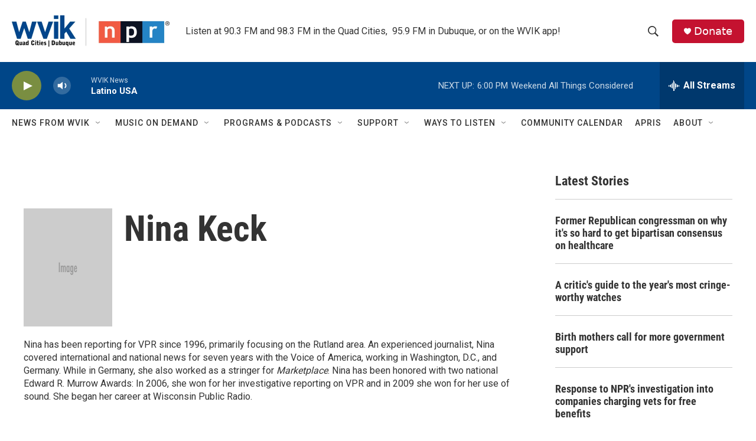

--- FILE ---
content_type: text/html; charset=utf-8
request_url: https://www.google.com/recaptcha/api2/aframe
body_size: -87
content:
<!DOCTYPE HTML><html><head><meta http-equiv="content-type" content="text/html; charset=UTF-8"></head><body><script nonce="M5LTnloo3jwPhY_ubj-HyA">/** Anti-fraud and anti-abuse applications only. See google.com/recaptcha */ try{var clients={'sodar':'https://pagead2.googlesyndication.com/pagead/sodar?'};window.addEventListener("message",function(a){try{if(a.source===window.parent){var b=JSON.parse(a.data);var c=clients[b['id']];if(c){var d=document.createElement('img');d.src=c+b['params']+'&rc='+(localStorage.getItem("rc::a")?sessionStorage.getItem("rc::b"):"");window.document.body.appendChild(d);sessionStorage.setItem("rc::e",parseInt(sessionStorage.getItem("rc::e")||0)+1);localStorage.setItem("rc::h",'1765667233727');}}}catch(b){}});window.parent.postMessage("_grecaptcha_ready", "*");}catch(b){}</script></body></html>